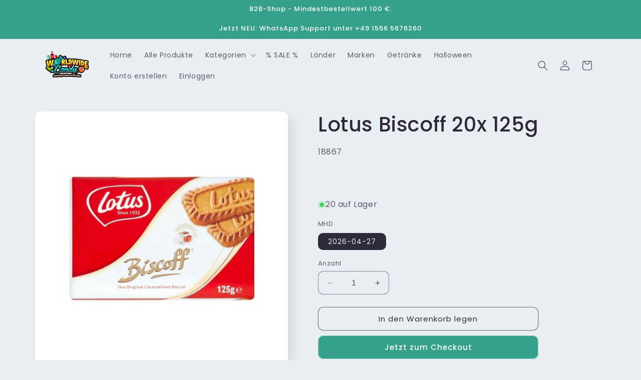

--- FILE ---
content_type: text/css
request_url: https://cdn.shopify.com/extensions/8c8aa4a6-24f8-47b8-8bbd-eb03dfef02d8/ymq-b2b-wholesale-solution-36/assets/b2b.css
body_size: 3327
content:
.ymq-b2b-line-through {
    text-decoration: line-through;
}

.ymq-b2b-cart-qb-price {
    display: block !important;
}

.ymq-b2b-cart-discount-price {
    display: flex !important;
    margin-top: 5px;
}

/* .ymq-options-img-input:checked+label,.ymq-options-img-input+label:hover {
    border: 2px solid var(--img-border-checked-color);
} */

.product--no-media .product-form>.form {
    max-width: 100% !important;
}

.ymq-b2b-vat-hidden {
    display: none !important;
}

/* qb table start */
.ymq-b2b-table {
    background: white;
    border-radius: 3px;
    border-collapse: collapse;
    margin: auto;
    max-width: 100%;
    width: 100%;
    box-shadow: 0 5px 10px rgba(0, 0, 0, 0.1);
    animation: float 5s infinite;
}

.ymq-b2b-table-tr {
    border-top: 1px solid var(--ymq-b2b-qb-inner-border-color);
    border-bottom: 1px solid var(--ymq-b2b-qb-inner-border-color);
    color: var(--ymq-b2b-qb-odd-lin-text);
    cursor: pointer;
    font-weight: normal;
    text-shadow: 0 1px 1px rgba(256, 256, 256, 0.1);
}

.ymq-b2b-table-tr:hover .ymq-b2b-table-td,
.ymq-b2b-table-tr.ymq-b2b-table-active .ymq-b2b-table-td {
    background: var(--ymq-b2b-qb-hover-background);
    color: var(--ymq-b2b-qb-hover-text);
    border-top: 1px solid var(--ymq-b2b-qb-inner-border-color);
}

.ymq-b2b-table-tr:first-child {
    border-top: none;
}

.ymq-b2b-table-tr:last-child {
    border-bottom: none;
}

.ymq-b2b-table-tr:nth-child(odd) .ymq-b2b-table-td {
    background: var(--ymq-b2b-qb-odd-lin-background);
}

.ymq-b2b-table-tr:nth-child(odd):hover .ymq-b2b-table-td,
.ymq-b2b-table-tr:nth-child(odd).ymq-b2b-table-active .ymq-b2b-table-td {
    background: var(--ymq-b2b-qb-hover-background);
}

.ymq-b2b-table-tr:last-child .ymq-b2b-table-td:first-child {
    border-bottom-left-radius: 3px;
}

.ymq-b2b-table-tr:last-child .ymq-b2b-table-td:last-child {
    border-bottom-right-radius: 3px;
}

.ymq-b2b-table-item {
    padding: 5px 14px;
    text-align: center;
    vertical-align: middle;
    font-weight: 300;
    font-size: 16px;
}

.ymq-b2b-table-th {
    color: var(--ymq-b2b-qb-header-text);
    background: var(--ymq-b2b-qb-header-background);
    /* border-bottom: 4px solid #9ea7af; */
    /* border-right: 1px solid var(--ymq-b2b-qb-inner-border-color); */
    text-shadow: 0 1px 1px rgba(0, 0, 0, 0.1);
}

.ymq-b2b-table-th:first-child {
    border-top-left-radius: 3px;
}

.ymq-b2b-table-th:last-child {
    border-top-right-radius: 3px;
    border-right: none;
}

.ymq-b2b-table-td {
    background: var(--ymq-b2b-qb-even-lin-background);
    color: var(--ymq-b2b-qb-even-lin-text);
    text-shadow: -1px -1px 1px rgba(0, 0, 0, 0.1);
    border-right: 1px solid var(--ymq-b2b-qb-inner-border-color);
}

.ymq-b2b-table-td:last-child {
    border-right: 0px;
}
/* qb table end */


.ymq-b2b-dropdown {
    font-size: 14px;
    --max-scroll: 8;
    --text: #cdd9ed;
    --borderActive: #23c4f8;
    --background: #fff;
    --arrow: #99a3ba;
    --arrowActive: #6c7486;
    --listText: #99a3ba;
    --listBackground: #fff;
    --listActive: #f5f9ff;
    --listTextActive: #6c7486;
    --listBorder: #e4ecfa;
    --textFilled: #6c7486;
    width: calc(var(--ymq-b2b-select-width) * 1%);
    max-width: calc(var(--ymq-b2b-select-max-width) * 1px);
    position: relative;
    min-width: unset !important;
    font-weight: 500;
    -webkit-appearance: none !important;
    -moz-appearance: none !important;
    padding: calc(var(--ymq-b2b-select-padding-u-d) * 1px) calc(var(--ymq-b2b-select-padding-l-r) * 1px) !important;
    cursor: pointer !important;
    border: 1px solid var(--ymq-b2b-select-border-color);
    border-radius: calc(var(--ymq-b2b-select-border-radius) * 1px) !important;
    min-height: 36px !important;
    display: inline-block;
    color: var(--ymq-b2b-select-font-color) !important;
    background: var(--ymq-b2b-select-background-color) url(https://cdn.jsdelivr.net/gh/yunmuqing/optionv-0.0@latest/ymq-down.png) no-repeat scroll right center !important;
    line-height: 1.2 !important;
}

.ymq-b2b-dropdown:focus {
    border: 1px solid var(--ymq-b2b-select-border-focus-color);
    color: var(--ymq-b2b-select-font-focus-color) !important;
    background: var(--ymq-b2b-select-background-focus-color) url(https://cdn.jsdelivr.net/gh/yunmuqing/optionv-0.0@latest/ymq-down.png) no-repeat scroll right center !important
}

.ymq-b2b-input-text {
    width: calc(var(--ymq-b2b-input-width) * 1%);
    max-width: calc(var(--ymq-b2b-input-max-width) * 1px);
    display: block;
    position: relative;
    font-size: calc(var(--ymq-b2b-input-font-size) * 1px);
    border-radius: calc(var(--ymq-b2b-input-border-radius) * 1px);
    border: 1px solid var(--ymq-b2b-input-border-color);
    background: var(--ymq-b2b-input-background-color);
    color: var(--ymq-b2b-input-font-color);
    padding: calc(var(--ymq-b2b-input-padding-u-d) * 1px) calc(var(--ymq-b2b-input-padding-l-r) * 1px);
    transition: all .3s ease;
    outline: unset
}

.ymq-b2b-input-text:focus,
.ymq-b2b-input-text.focus {
    border: 1px solid var(--ymq-b2b-input-border-checked-color);
    background: var(--ymq-b2b-input-background-checked-color);
    color: var(--ymq-b2b-input-font-checked-color)
}

.ymq-b2b-option-title {
    margin: 0 0 5px 0;
    font-weight: 700;
    display: flex;
    align-items: center;
    font-size: 14px;
    color: var(--ymq-b2b-global-title-color);
    font-size: calc(var(--ymq-b2b-global-title-font-size) * 1px);
    flex-wrap: wrap
}

.ymq-b2b-lable.required:after {
    content: "*";
    color: #e02b27;
    font-size: 12px;
    margin: 0 0 0 5px
}

.ymq-b2b-lable {
    margin-right: 10px
}

.ymq-b2b-vat-eu-box,
.ymq-b2b-vat-box {
    display: flex;
    align-items: center;
    width: calc(var(--ymq-b2b-input-width) * 1%);
    max-width: calc(var(--ymq-b2b-input-max-width) * 1px);
}

.ymq-b2b-vat-box {
    flex-wrap: wrap;
    max-width: 100%;
}

.ymq-b2b-vat-apply {
    position: relative;
    padding: calc(var(--ymq-b2b-button-padding-u-d) * 1px) calc(var(--ymq-b2b-button-padding-l-r) * 1px);
    font-size: calc(var(--ymq-b2b-button-font-size) * 1px);
    line-height: 20px;
    letter-spacing: 1px;
    text-align: center;
    border-radius: calc(var(--ymq-b2b-button-border-radius) * 1px);
    overflow: hidden;
    cursor: pointer;
    color: var(--ymq-b2b-button-font-color);
    -webkit-transition: all .3s linear;
    transition: all .3s linear;
    display: inline-flex;
    align-items: center;
    justify-content: center;
    border: 1px solid var(--ymq-b2b-button-border-color);
    background: var(--ymq-b2b-button-background-color);
    margin: 4px 4px;
    color: var(--ymq-b2b-button-font-checked-color);
    background: var(--ymq-b2b-button-background-checked-color);
    border: 1px solid var(--ymq-b2b-button-border-checked-color);
    width: 100%;
    margin-top: 10px;
}

.ymq-b2b-btn-progress {
    cursor: not-allowed;
    position: relative !important;
    background-position: center !important;
    background-repeat: no-repeat !important;
    background-size: 30px !important;
    color: transparent !important;
    background-image: url("data:image/svg+xml,%3Csvg xmlns='http://www.w3.org/2000/svg' xmlns:xlink='http://www.w3.org/1999/xlink' style='margin:auto;display:block;' width='200px' height='200px' viewBox='0 0 100 100' preserveAspectRatio='xMidYMid'%3E%3Ccircle cx='50' cy='50' r='32' stroke-width='8' stroke='%23989898' stroke-dasharray='50.26548245743669 50.26548245743669' fill='none' stroke-linecap='round'%3E%3CanimateTransform attributeName='transform' type='rotate' repeatCount='indefinite' dur='1s' keyTimes='0;1' values='0 50 50;360 50 50'%3E%3C/animateTransform%3E%3C/circle%3E%3C/svg%3E") !important
}

.ymq-b2b-cart-tax-display-box .ymq-b2b-vat-type {
    max-width: 26%;
}

.ymq-b2b-cart-tax-display-box .ymq-b2b-input-text,
.ymq-b2b-cart-tax-display-box .ymq-b2b-vat-country {
    max-width: 74%;
}

.ymq-b2b-cart-eu-tax-display-box .ymq-b2b-input-text,
.ymq-b2b-cart-eu-tax-display-box .ymq-b2b-vat-country {
    max-width: 37%;
}

.ymq-b2b-vat-input-box {
    width: 100%;
    display: flex;
}

.ymq-b2b-vat-error-box {
    color: var(--ymq-b2b-global-error-color);
    font-size: calc(var(--ymq-b2b-global-error-font-size) * 1px);
}

.ymq-b2b-vat-success-box {
    color: green;
    font-size: calc(var(--ymq-b2b-global-error-font-size) * 1px);
}

.ymq-b2b-discount-box {
    margin: 20px 0;
    max-width: 100%;
    display: flex;
    justify-content: flex-end;
    justify-content: var(--ymq-b2b-discount-layout);
}

.ymq-b2b-discount-action {
    display: inline-flex;
    flex-wrap: wrap;
    width: 404px;
    max-width: 100%;
    justify-content: flex-start;
}

.ymq-b2b-discount-input {
    background-color: #fff !important;
    color: #333 !important;
    border: 1px solid var(--ymq-b2b-discount-border-color) !important;
    background-clip: padding-box !important;
    border-radius: 5px !important;
    display: block !important;
    -webkit-box-sizing: border-box !important;
    box-sizing: border-box !important;
    word-break: normal !important;
    line-height: inherit !important;
    padding: 13px 11px !important;
    height: 46px !important;
    width: 268px;
    max-width: 100% !important;
    margin: 0 !important;
    outline: unset !important
}

.ymq-b2b-discount-active {
    display: inline-flex;
    justify-content: space-between;
    max-width: 100%
}

.ymq-b2b-discount-apply {
    display: inline-flex;
    align-items: center;
    background-color: var(--ymq-b2b-discount-btn-bg-enabled-color);
    -webkit-box-shadow: none;
    box-shadow: none;
    width: auto;
    margin-left: 12px;
    white-space: nowrap;
    cursor: pointer;
    background-clip: border-box;
    -webkit-box-sizing: border-box;
    box-sizing: border-box;
    border: 1px transparent solid;
    border-radius: 5px;
    color: var(--ymq-b2b-discount-text-bg-enabled-color);
    font-weight: 500;
    padding: 0 16px;
    text-align: center;
    position: relative;
    -moz-user-select: none;
    -webkit-user-select: none;
    -ms-user-select: none;
    -khtml-user-select: none;
    -o-user-select: none;
    user-select: none
}

.ymq-b2b-discount-input:focus {
    outline: none !important;
    border-color: var(--ymq-b2b-discount-btn-bg-enabled-color) !important;
    -webkit-box-shadow: 0 0 0 1px var(--ymq-b2b-discount-btn-bg-enabled-color) !important;
    box-shadow: 0 0 0 1px var(--ymq-b2b-discount-btn-bg-enabled-color) !important
}

.ymq-b2b-discount-input.ymq-b2b-discount-input-error,
.ymq-b2b-discount-input.ymq-b2b-discount-input-error:focus {
    border-color: var(--ymq-b2b-discount-border-error-color) !important;
    -webkit-box-shadow: 0 0 0 1px var(--ymq-b2b-discount-border-error-color) !important;
    box-shadow: 0 0 0 1px var(--ymq-b2b-discount-border-error-color) !important;
}

.ymq-b2b-discount-apply.ymq-b2b-discount-apply-disable {
    background-color: var(--ymq-b2b-discount-btn-bg-dsabled-color);
    color: var(--ymq-b2b-discount-btn-text-dsabled-color);
    cursor: default;
}

.ymq-b2b-discount-apply.ymq-b2b-discount-apply-progress {
    position: relative;
    background-image: url([data-uri]);
    background-position: center;
    background-repeat: no-repeat;
    background-size: 30px;
    color: transparent !important;
}

.ymq-b2b-discount-info {
    margin: 8px 0 4px
}

.ymq-b2b-discount-error-info {
    font-size: 14px;
    color: var(--ymq-b2b-discount-border-error-color);
}

.ymq-b2b-discount-success-list {
    display: flex;
    align-items: center;
    justify-content: flex-start;
    flex-wrap: wrap;
}

.ymq-b2b-discount-success-info {
    width: auto;
    border-radius: 4px;
    background-color: #7171711c;
    color: #323232;
    font-size: 14px;
    font-weight: 600;
    padding: 12px;
    overflow: hidden;
    display: flex;
    align-items: center;
    margin-right: 6px;
    margin-bottom: 6px;
}

.ymq-b2b-discount-success-info .ymq-b2b-svg-coupon {
    color: #717171;
    fill: currentColor;
    width: 18px;
    height: 18px;
    margin-right: 5px;
}

.ymq-b2b-discount-success-info .ymq-b2b-svg-close {
    stroke: #717171e6;
    fill: currentColor;
    width: 12px;
    height: 12px;
    margin-left: 10px;
    cursor: pointer;
}

.ymq-b2b-discount-success-code {
    text-transform: uppercase;
}

/* start modal */
.ymq-b2b-boot-modal-fade {
    opacity: 0;
    -webkit-transition: opacity .15s linear;
    -o-transition: opacity .15s linear;
    transition: opacity .15s linear
}

.ymq-b2b-boot-modal-fade.in {
    opacity: 1
}

.ymq-b2b-boot-modal-close {
    float: right;
    font-size: 21px;
    font-weight: 700;
    line-height: 1;
    color: #000;
    text-shadow: 0 1px 0 #ffffff;
    opacity: .2;
    filter: alpha(opacity=20)
}

.ymq-b2b-boot-modal-close:hover,
.ymq-b2b-boot-modal-close:focus {
    color: #000;
    text-decoration: none;
    cursor: pointer;
    opacity: .5;
    filter: alpha(opacity=50)
}

button.ymq-b2b-boot-modal-close {
    padding: 0;
    cursor: pointer;
    background: transparent;
    border: 0;
    -webkit-appearance: none
}

.ymq-b2b-boot-modal-open {
    overflow: hidden
}

.ymq-b2b-boot-modal {
    display: none;
    overflow: hidden;
    position: fixed;
    top: 0;
    right: 0;
    bottom: 0;
    left: 0;
    z-index: 1050;
    -webkit-overflow-scrolling: touch;
    outline: 0
}

.ymq-b2b-boot-modal.ymq-b2b-boot-modal-fade .ymq-b2b-boot-modal-dialog {
    -webkit-transform: translate(0, -25%);
    -ms-transform: translate(0, -25%);
    -o-transform: translate(0, -25%);
    transform: translateY(-25%);
    -webkit-transition: -webkit-transform .3s ease-out;
    -o-transition: -o-transform .3s ease-out;
    transition: transform .3s ease-out
}

.ymq-b2b-boot-modal.in .ymq-b2b-boot-modal-dialog {
    -webkit-transform: translate(0, 0);
    -ms-transform: translate(0, 0);
    -o-transform: translate(0, 0);
    transform: translate(0)
}

.ymq-b2b-boot-modal-open .ymq-b2b-boot-modal {
    overflow-x: hidden;
    overflow-y: auto
}

.ymq-b2b-boot-modal-dialog {
    position: relative;
    width: auto;
    margin: 10px
}

.ymq-b2b-boot-modal-content {
    position: relative;
    background-color: #fff;
    border: 1px solid #999999;
    border: 1px solid rgba(0, 0, 0, .2);
    border-radius: 6px;
    -webkit-box-shadow: 0 3px 9px rgba(0, 0, 0, .5);
    box-shadow: 0 3px 9px #00000080;
    -webkit-background-clip: padding-box;
    background-clip: padding-box;
    outline: 0
}

.ymq-b2b-boot-modal-backdrop {
    position: fixed;
    top: 0;
    right: 0;
    bottom: 0;
    left: 0;
    z-index: 1040;
    background-color: #000
}

.ymq-b2b-boot-modal-backdrop.ymq-b2b-boot-modal-fade {
    opacity: 0;
    filter: alpha(opacity=0)
}

.ymq-b2b-boot-modal-backdrop.in {
    opacity: .5;
    filter: alpha(opacity=50)
}

.ymq-b2b-boot-modal-header {
    padding: 15px
}

.ymq-b2b-boot-modal-header .ymq-b2b-boot-modal-close {
    margin-top: -2px
}

.ymq-b2b-boot-modal-title {
    margin: 0;
    line-height: 1.42857143
}

.ymq-b2b-boot-modal-body {
    position: relative;
    padding: 15px;
    width: 100%
}

.ymq-b2b-boot-modal-footer {
    padding: 15px;
    text-align: right
}

.ymq-b2b-boot-modal-footer .btn+.btn {
    margin-left: 5px;
    margin-bottom: 0
}

.ymq-b2b-boot-modal-footer .btn-group .btn+.btn {
    margin-left: -1px
}

.ymq-b2b-boot-modal-footer .btn-block+.btn-block {
    margin-left: 0
}

.ymq-b2b-boot-modal-scrollbar-measure {
    position: absolute;
    top: -9999px;
    width: 50px;
    height: 50px;
    overflow: scroll
}

@media (min-width: 768px) {
    .ymq-b2b-boot-modal-dialog {
        width: 600px;
        margin: 30px auto
    }

    .ymq-b2b-boot-modal-content {
        -webkit-box-shadow: 0 5px 15px rgba(0, 0, 0, .5);
        box-shadow: 0 5px 15px #00000080
    }

    .ymq-b2b-boot-modal-sm {
        width: 300px
    }
}

@media (min-width: 992px) {
    .ymq-b2b-boot-modal-lg {
        width: 900px
    }
}

.ymq-b2b-boot-modal-body-height-auto {
    height: auto
}

.ymq-b2b-boot-modal-close {
    width: 30px;
    width: 30px;
    opacity: 1 !important
}

.ymq-b2b-boot-modal-header {
    padding-bottom: 30px
}

.ymq-b2b-boot-modal-button {
    color: #fff;
    border-radius: 3px;
    padding: 10px 25px;
    display: inline-block;
    box-shadow: 0 2px 6px #000;
    background-color: #000;
    border-color: #000;
    cursor: pointer;
    text-align: center;
    margin: 0 5px 10px 0
}

#ymq-b2b-ol-modal .ymq-b2b-boot-modal-body {
    height: unset !important;
    max-height: calc(100vh - 200px);
    overflow-y: scroll
}


/* end modal */

.ymq-b2b-ol-msg-line{
    display: flex;
    align-items: center;
    justify-content: center;
    flex-wrap: nowrap;
    padding: 15px;
    border-bottom: 1px dashed #eee;
}
.ymq-b2b-ol-msg-item{
    width: 50%;
    text-align: center;
}
#cart-errors{
    display: none!important;
}
.ymq-b2b-app-powered-by{
	color: #000!important;
    text-decoration: unset!important;
    font-size: 12px!important;
    float: right!important;
    margin-top: 5px!important;
    /* display: block !important; */
    display: none!important;
}

--- FILE ---
content_type: text/javascript
request_url: https://cdn.shopify.com/extensions/019b24e9-15e1-7a91-927f-a918730fc4db/wholesale-lock-hide-price-103/assets/samitaLock.js
body_size: 8386
content:
(()=>{var n,t,o={56:(n,t,o)=>{"use strict";n.exports=function(n){var t=o.nc;t&&n.setAttribute("nonce",t)}},72:n=>{"use strict";var t=[];function o(n){for(var o=-1,e=0;e<t.length;e++)if(t[e].identifier===n){o=e;break}return o}function e(n,e){for(var r={},i=[],c=0;c<n.length;c++){var s=n[c],l=e.base?s[0]+e.base:s[0],p=r[l]||0,d="".concat(l," ").concat(p);r[l]=p+1;var u=o(d),m={css:s[1],media:s[2],sourceMap:s[3],supports:s[4],layer:s[5]};if(-1!==u)t[u].references++,t[u].updater(m);else{var f=a(m,e);e.byIndex=c,t.splice(c,0,{identifier:d,updater:f,references:1})}i.push(d)}return i}function a(n,t){var o=t.domAPI(t);return o.update(n),function(t){if(t){if(t.css===n.css&&t.media===n.media&&t.sourceMap===n.sourceMap&&t.supports===n.supports&&t.layer===n.layer)return;o.update(n=t)}else o.remove()}}n.exports=function(n,a){var r=e(n=n||[],a=a||{});return function(n){n=n||[];for(var i=0;i<r.length;i++){var c=o(r[i]);t[c].references--}for(var s=e(n,a),l=0;l<r.length;l++){var p=o(r[l]);0===t[p].references&&(t[p].updater(),t.splice(p,1))}r=s}}},113:n=>{"use strict";n.exports=function(n,t){if(t.styleSheet)t.styleSheet.cssText=n;else{for(;t.firstChild;)t.removeChild(t.firstChild);t.appendChild(document.createTextNode(n))}}},314:n=>{"use strict";n.exports=function(n){var t=[];return t.toString=function(){return this.map(function(t){var o="",e=void 0!==t[5];return t[4]&&(o+="@supports (".concat(t[4],") {")),t[2]&&(o+="@media ".concat(t[2]," {")),e&&(o+="@layer".concat(t[5].length>0?" ".concat(t[5]):""," {")),o+=n(t),e&&(o+="}"),t[2]&&(o+="}"),t[4]&&(o+="}"),o}).join("")},t.i=function(n,o,e,a,r){"string"==typeof n&&(n=[[null,n,void 0]]);var i={};if(e)for(var c=0;c<this.length;c++){var s=this[c][0];null!=s&&(i[s]=!0)}for(var l=0;l<n.length;l++){var p=[].concat(n[l]);e&&i[p[0]]||(void 0!==r&&(void 0===p[5]||(p[1]="@layer".concat(p[5].length>0?" ".concat(p[5]):""," {").concat(p[1],"}")),p[5]=r),o&&(p[2]?(p[1]="@media ".concat(p[2]," {").concat(p[1],"}"),p[2]=o):p[2]=o),a&&(p[4]?(p[1]="@supports (".concat(p[4],") {").concat(p[1],"}"),p[4]=a):p[4]="".concat(a)),t.push(p))}},t}},540:n=>{"use strict";n.exports=function(n){var t=document.createElement("style");return n.setAttributes(t,n.attributes),n.insert(t,n.options),t}},568:(n,t,o)=>{"use strict";o.d(t,{A:()=>c});var e=o(601),a=o.n(e),r=o(314),i=o.n(r)()(a());i.push([n.id,".Lock__passcodeInputWrapper #passcodebtn[data-loading]::after,\n.lock__notificationFooter #passcodebtn[data-loading]::after {\n    content: '';\n    position: absolute;\n    width: 18px;\n    height: 18px;\n    top: 0;\n    left: 0;\n    right: 0;\n    bottom: 0;\n    margin: auto;\n    animation: 0.65s cubic-bezier(0.5, 0.5, 0.5, 0.5) infinite button-loading-spinner;\n}\n.Lock__passcodeInputWrapper #passcodebtn[data-loading] > span,\n.lock__notificationFooter #passcodebtn[data-loading] > span {\n    visibility: hidden;\n    opacity: 0;\n}\n.lock__notificationTemplateWrapper {\n    margin: 30px auto !important;\n    width: 50% !important;\n    position: relative !important;\n    z-index: 1;\n    background: #fff !important;\n    padding: 30px 0 !important;\n}\n\nhtml body .lock__notificationFooter #passcode{\n    flex:1 !important;\n    box-shadow:none !important;\n}\n\n@media(max-width:1024px){\n    html body .lock__notificationTemplateWrapper{\n      width:100% !important;\n    }\n  }\n\n  html body .lock__notificationFooter{\n    max-width:600px;\n    margin-left: auto !important;\n    margin-right:auto !important;\n  }\n\n  html body .Lock__Error{\n   \n    max-width:600px;\n    margin-left: auto !important;\n    margin-right:auto !important;\n  }\n\n  .lock__placeholder .lock__text{\n    font-size:13px !important;\n  } \n\n\n.lock__notificationHeader {\n    display: block;\n}\n.lock__notificationBody {\n    display: flex;\n    flex-direction: column;\n    justify-content: center;\n    align-items: center;\n}\n.lock__notificationBody > img {\n    /* width: 40% !important; */\n    margin-top: 15px !important;\n}\n.lock__notificationBody .lock__text,\n.lock__notificationBody > h3 {\n    text-align: center;\n    padding: 0 20px !important;\n    margin: 15px 0 0 !important;\n}\n.lock__notificationFooter {\n    display: flex;\n    justify-content: center;\n    margin-top: 20px;\n    padding: 0 40px;\n}\n.Lock__passcodeInputWrapper #passcodebtn,\n.lock__notificationFooter #passcodebtn,\n.lock__notificationFooter button#backbtn {\n    cursor: pointer;\n    align-items: center;\n    text-align: center;\n    transition: 0.2s;\n    position: relative;\n    font-weight: 500;\n    display: block;\n}\n.lock__notificationFooter #passcode {\n    flex: 0 0 75%;\n    padding: 15px 20px;\n    outline: 0;\n    border: none;\n    font-size: 15px;\n    background: #f3f3f3;\n    font-weight: 500;\n    margin-right: 10px !important;\n    border: 1px solid #ccc;\n    border-radius: 5px;\n    box-shadow: 0 0 10px 0 #ccc;\n}\n.lock__notificationFooter #passcode::placeholder {\n    color: #000 !important;\n}\n.lock__notificationFooter #passcode:focus-visible {\n    outline: 0 !important;\n    border: 1px solid #ccc;\n    box-shadow: 0 0 10px 0 #ccc;\n}\n.lock__notificationFooter #passcode[error] {\n    border: 1px solid red !important;\n    box-shadow: none !important;\n}\n.lock__notificationFooter #passcodebtn {\n    width: 80px;\n    padding: 10px;\n    background: #ffe65d;\n    border: none;\n    font-size: 17px;\n    border-radius: 5px;\n}\n.lock__notificationFooter button#backbtn {\n    padding: 10px 30px;\n    background: #ffe65d;\n    border: none;\n    font-size: 17px;\n    border-radius: 5px;\n}\n.lock__notificationFooter #passcodebtn[data-loading]::after {\n    border: 3px solid transparent;\n    border-top-color: #fff;\n    border-left-color: #fff;\n    border-right-color: #fff;\n    border-radius: 50%;\n}\n.Lock__passcodeInputWrapper {\n    display: flex;\n}\n.Lock__passcodeInputWrapper #passcode {\n    flex: 0 0 80%;\n    padding: 15px 20px;\n    outline: 0;\n    border: none;\n    font-size: 15px;\n    background: #f3f3f3;\n    font-weight: 500;\n    margin-right: 10px !important;\n    border: 1px solid #ccc;\n    border-radius: 5px;\n    box-shadow: 0 0 10px 0 #ccc;\n}\n.Lock__passcodeInputWrapper #passcode::placeholder {\n    color: #ccc;\n}\n.Lock__passcodeInputWrapper #passcode:focus-visible {\n    outline: 0 !important;\n    box-shadow: 0 0 10px 0 #ccc;\n    border: 1px solid #ccc;\n}\n.Lock__passcodeInputWrapper #passcode[error] {\n    border: 1px solid red !important;\n    box-shadow: none !important;\n}\n.Lock__passcodeInputWrapper #passcodebtn {\n    flex: 0 0 20%;\n    padding: 10px;\n    background: #ffe65d;\n    border: none;\n    font-size: 15px;\n    border-radius: 5px;\n}\n.Lock__passcodeInputWrapper #passcodebtn[data-loading]::after {\n    border: 3px solid transparent;\n    border-top-color: #fff;\n    border-left-color: #fff;\n    border-right-color: #fff;\n    border-radius: 50%;\n}\n@keyframes button-loading-spinner {\n    from {\n        transform: rotate(0turn);\n    }\n    to {\n        transform: rotate(1turn);\n    }\n}\n.lockAccess__wrapper {\n    margin-bottom: 20px;\n}\n.lock__placeholder {\n    background: #fff;\n    height: 100%;\n    display: flex;\n    align-items: center;\n    flex-direction: column;\n    align-items: center;\n    justify-content: center;\n    cursor: not-allowed;\n    min-height: 250px;\n}\n.lock__placeholder img {\n    width: 80px;\n}\n.lock__placeholder .lock__text {\n    margin-top: 20px;\n}\n.Lock__Error span {\n    display: none;\n}\n.Lock__Error[empty] span.Lock__Error-empty,\n.Lock__Error[wrong] span.Lock__Error-wrong {\n    display: block;\n    color: red !important;\n    font-size: 14px !important;\n}\n.lock__notificationTemplateWrapper .Lock__Error {\n    padding: 0 40px;\n}\n\n.price-atc-button {\n    padding: 10px 20px;\n    border-radius: 5px;\n    cursor: pointer;\n}\n\n/* effect button  */\n.ripple-btn {\n    position: relative;\n    overflow: hidden;\n    background-color: #333;\n    color: #fff;\n    padding: 12px 24px;\n    border: none;\n    border-radius: 4px;\n}\n\n.ripple-btn:after {\n    content: '';\n    display: block;\n    position: absolute;\n    width: 100%;\n    height: 100%;\n    top: 0;\n    left: 0;\n    pointer-events: none;\n    background-image: radial-gradient(circle, #fff 10%, transparent 10.01%);\n    background-repeat: no-repeat;\n    background-position: 50%;\n    transform: scale(10, 10);\n    opacity: 0;\n    transition: transform 0.5s, opacity 1s;\n}\n\n.ripple-btn:active:after {\n    transform: scale(0, 0);\n    opacity: 0.3;\n    transition: 0s;\n}\n\n.shake {\n    animation: shake 5s;\n    animation-iteration-count: infinite;\n}\n\n@keyframes shake {\n    0% {\n        transform: translate(0, 0);\n    }\n    10%,\n    30%,\n    50%,\n    70%,\n    90% {\n        transform: translate(-10px, 0);\n    }\n    20%,\n    40%,\n    60%,\n    80% {\n        transform: translate(10px, 0);\n    }\n    100% {\n        transform: translate(0, 0);\n    }\n}\n\n.grow-button {\n    display: inline-block;\n    border: none;\n    cursor: pointer;\n    padding: 10px 20px;\n    border-radius: 4px;\n    transition: transform 0.3s ease-in-out;\n    overflow: hidden;\n}\n\n.grow-button:hover {\n    transform: scale(1.1);\n}\n\n/* Watermake */\n\n.Lock__Watermark {\n    position: relative;\n    top: 20px;\n    width: 100%;\n    text-align: center;\n}\n\n.Lock__Watermark > p {\n    color: #7b7979 !important;\n    font-size: 12px;\n}\n\n.Lock__Watermark > p > a {\n    font-weight: 500;\n    cursor: pointer;\n    color: rgb(44, 110, 203);\n    text-decoration: underline;\n}\n\nbody .lock__placeholder {\n    position: relative;\n}\n\nbody .lock__placeholder .lock__placeholder--watermark {\n    position: absolute;\n    bottom: 10px;\n}\n\nbody .lock__placeholder--watermark > p {\n    color: #7b7979 !important;\n    font-size: 12px;\n}\n\nbody .lock__placeholder--watermark > p > a {\n    font-weight: 500;\n    cursor: pointer;\n    color: rgb(44, 110, 203);\n    text-decoration: underline;\n}\n\n/* Watermake */\n\n/* popup request access */\n\nhtml .lock__requestAccess__overlay{\n    position: fixed;\n    top: 0;\n    left: 0;\n    width: 100%;\n    height: 100%;\n    background: rgba(0, 0, 0, 0.5); \n    display: flex;\n    justify-content: center;\n    align-items: center;\n    z-index: 999; \n    display: none; \n}\n\nhtml .lock__popup{\n    background: white;\n    padding: 20px 30px;\n    border-radius: 8px;\n    max-width: 90%;\n    width:650px;\n    max-height: 90%;\n    overflow: auto;\n    box-shadow: 0 5px 15px rgba(0, 0, 0, 0.3);\n}\n\n.lock__popup-header{\n    display: flex;\n    justify-content: space-between;\n    align-items: center;\n    padding-bottom: 20px;\n    border-bottom:1px solid #ccc;\n}\n\n.lock__popup-header .back,\n.lock__popup-header .close {\n  background: none;\n  border: none;\n  font-size: 20px;\n  cursor: pointer;\n}\n\n.lock__popup-actions {\n    display: flex;\n    justify-content: space-between;\n    margin-top: 20px;\n  }\n\n  .lock__popup-actions button{\n    border-radius:20px;\n  }\n  \n  .lock__popup-btn {\n    flex: 1;\n    padding: 12px;\n    border-radius: 2px;\n    font-weight: 600;\n    border: none;\n    cursor: pointer;\n  }\n  \n  .lock__popup-btn + .lock__popup-btn {\n    margin-left: 10px;\n  }\n  \n  .lock__popup-btn-primary {\n    background: #000;\n    color: white;\n  }\n  \n  .lock__popup-btn-secondary {\n    background: #e2e8f0;\n    color: #1e293b;\n  }\n\n  .lock__popup-header h2{\n    margin:0 !important;\n  }\n\n  .lock__form-input input{\n    display: block;\n    height: 41px;\n    padding: 10px 12px;\n    color: #000;\n    background-color: #ededed;\n    border-radius: 20px;\n    font-size: var(--samita_ws-rgs-form-default-font-size);\n    position: relative;\n    flex: 1 1 auto;\n    margin-bottom: 0;\n    width: 100%;\n    box-shadow: 0 1px 3px rgba(50, 50, 93, .15), 0 1px 0 rgba(0, 0, 0, .02);\n    transition: box-shadow .15s ease;\n    outline: none;\n    background-image: none !important;\n    border: none;\n    \n  }\n\n  .lock__form-input textarea{\n    display: block;\n    padding: 10px 12px;\n    color: #000;\n    background-color: #ededed;\n    font-size: var(--samita_ws-rgs-form-default-font-size);\n    position: relative;\n    flex: 1 1 auto;\n    margin-bottom: 0;\n    width: 100%;\n    box-shadow: 0 1px 3px rgba(50, 50, 93, .15), 0 1px 0 rgba(0, 0, 0, .02);\n    transition: box-shadow .15s ease;\n    outline: none;\n    background-image: none !important;\n    border-radius: 20px;\n    border:none;\n  }\n\n  span.text-danger.text-smaller{\n    color:red !important;\n  }\n\n  .lock__form{\n    display: flex;\n    flex-direction: column;\n    gap: 10px;\n    padding:10px 0 !important;\n  }\n\n  .lock__form-control.error input#lock_input-email{\n    border:1px solid red !important;\n  }\n\n  .lock__form-control small{\n    display:none;\n    color:red;\n  }\n\n  .lock__form-control.error small{\n    display:block !important;\n  }\n\n  .lock__popup-actions{\n    position:relative;\n  }\n\n  .lock__popup-actions button[data-loading]::after,\n  .lock__popup-actions button[data-loading]::after {\n    content: '';\n    position: absolute;\n    width: 18px;\n    height: 18px;\n    top: 0;\n    left: 0;\n    right: 0;\n    bottom: 0;\n    margin: auto;\n    animation: 0.65s cubic-bezier(0.5, 0.5, 0.5, 0.5) infinite button-loading-spinner;\n}\n.lock__popup-actions button[data-loading] > span,\n.lock__popup-actions button[data-loading] > span {\n    visibility: hidden;\n    opacity: 0;\n}\n\n.lock__popup-actions button[data-loading]::after{\n    border: 3px solid transparent;\n    border-top-color: #fff;\n    border-left-color: #fff;\n    border-right-color: #fff;\n    border-radius: 50%;\n}\n\n.lock__success{\n    display: none;\n    flex-direction: column;\n    gap: 10px;\n    justify-content: center;\n    align-items: center;\n    margin-top: 30px;\n}\n\n.lock__success .lock__success-icon{\n    width: 90px;\n    display: flex;\n    height: 90px;\n    align-items: center;\n    justify-content: center;\n    background: #c4ffbc;\n    border-radius: 50%;\n}\n\n.lock__success .lock__success-icon svg{\n    width: 60px;\n    fill: #009e4f;\n}\n\n.lock__success-btn button{\n    padding: 10px 35px;\n    font-weight: bold;\n    border: none;\n    border-radius: 20px;\n    background: #000;\n    color: #fff;\n    cursor: pointer;\n}\n\n.lock__popup.success .lock__success{\n    display:flex;\n}\n\n.lock__popup.success .lock__form,\n.lock__popup.success .lock__popup-actions{\n    display:none !important;\n}\n\nhtml a.btn-request-access{\n    font-weight: bold;\n    cursor: pointer;\n}\n\nhtml a.btn-request-access:hover{\n    text-decoration: underline;\n}\n\n/* popup request access */\n\n/* loading spinner */\n\n/* HTML: <div class=\"smt-loader\"></div> */\n.smt-loader {\n    display: block !important;\n    width: 21px;\n    padding: 4px;\n    aspect-ratio: 1;\n    border-radius: 50%;\n    background: #000000;\n    --_m: \n      conic-gradient(#0000 10%,#000),\n      linear-gradient(#000 0 0) content-box;\n    -webkit-mask: var(--_m);\n            mask: var(--_m);\n    -webkit-mask-composite: source-out;\n            mask-composite: subtract;\n    animation: l3 1s infinite linear;\n}\n@keyframes l3 {to{transform: rotate(1turn)}}\n\n/* loading spinner */\n\n/* modal lock */\n\n.smt-modal-lock{\n    position: fixed;\n    display: flex;\n    align-items: center;\n    width: 100%;\n    top: 0;\n    left: 0;\n    right: 0;\n    bottom: 0;\n    background: #1313138c;\n    z-index: 9999;\n}\n\n.smt-modal-lock .smt-modal-lock-content{\n    width: 400px;\n    padding: 20px;\n    margin: 0 auto;\n    box-shadow: 0 0 10px 0px #ccc;\n    border-radius: 10px;\n    margin-bottom: 50px;\n    background: #ffff;\n    display: flex;\n    flex-direction: column;\n    gap: 15px;\n    justify-content: center;\n    align-items: center;\n    font-family: inherit;\n}\n\n.smt-modal-lock .smt-modal-lock-content .smt-title{\n    font-size: 20px;\n    font-weight: bold;\n    font-family: inherit;\n}\n\n.smt-modal-lock .smt-modal-lock-content .smt-description{\n    font-size: 16px;\n}\n\n.smt-modal-lock .smt-modal-lock-content .smt-button{\n    padding: 10px 20px;\n    background: #000;\n    color: #ffffff;\n    border-radius: 5px;\n    box-shadow: 0 0 10px 0px #ccc;\n } \n \n .smt-modal-lock .smt-modal-lock-content .smt-button a{\n    font-size: 14px;\n    color: #fff;\n    text-decoration: none;\n }",""]);const c=i},601:n=>{"use strict";n.exports=function(n){return n[1]}},659:n=>{"use strict";var t={};n.exports=function(n,o){var e=function(n){if(void 0===t[n]){var o=document.querySelector(n);if(window.HTMLIFrameElement&&o instanceof window.HTMLIFrameElement)try{o=o.contentDocument.head}catch(n){o=null}t[n]=o}return t[n]}(n);if(!e)throw new Error("Couldn't find a style target. This probably means that the value for the 'insert' parameter is invalid.");e.appendChild(o)}},825:n=>{"use strict";n.exports=function(n){if("undefined"==typeof document)return{update:function(){},remove:function(){}};var t=n.insertStyleElement(n);return{update:function(o){!function(n,t,o){var e="";o.supports&&(e+="@supports (".concat(o.supports,") {")),o.media&&(e+="@media ".concat(o.media," {"));var a=void 0!==o.layer;a&&(e+="@layer".concat(o.layer.length>0?" ".concat(o.layer):""," {")),e+=o.css,a&&(e+="}"),o.media&&(e+="}"),o.supports&&(e+="}");var r=o.sourceMap;r&&"undefined"!=typeof btoa&&(e+="\n/*# sourceMappingURL=data:application/json;base64,".concat(btoa(unescape(encodeURIComponent(JSON.stringify(r))))," */")),t.styleTagTransform(e,n,t.options)}(t,n,o)},remove:function(){!function(n){if(null===n.parentNode)return!1;n.parentNode.removeChild(n)}(t)}}}},982:(n,t,o)=>{var e=/^\s+|\s+$/g,a=/^[-+]0x[0-9a-f]+$/i,r=/^0b[01]+$/i,i=/^0o[0-7]+$/i,c=parseInt,s="object"==typeof o.g&&o.g&&o.g.Object===Object&&o.g,l="object"==typeof self&&self&&self.Object===Object&&self,p=s||l||Function("return this")(),d=Object.prototype.toString,u=Math.max,m=Math.min,f=function(){return p.Date.now()};function b(n){var t=typeof n;return!!n&&("object"==t||"function"==t)}function g(n){if("number"==typeof n)return n;if(function(n){return"symbol"==typeof n||function(n){return!!n&&"object"==typeof n}(n)&&"[object Symbol]"==d.call(n)}(n))return NaN;if(b(n)){var t="function"==typeof n.valueOf?n.valueOf():n;n=b(t)?t+"":t}if("string"!=typeof n)return 0===n?n:+n;n=n.replace(e,"");var o=r.test(n);return o||i.test(n)?c(n.slice(2),o?2:8):a.test(n)?NaN:+n}n.exports=function(n,t,o){var e,a,r,i,c,s,l=0,p=!1,d=!1,h=!0;if("function"!=typeof n)throw new TypeError("Expected a function");function k(t){var o=e,r=a;return e=a=void 0,l=t,i=n.apply(r,o)}function _(n){var o=n-s;return void 0===s||o>=t||o<0||d&&n-l>=r}function x(){var n=f();if(_(n))return y(n);c=setTimeout(x,function(n){var o=t-(n-s);return d?m(o,r-(n-l)):o}(n))}function y(n){return c=void 0,h&&e?k(n):(e=a=void 0,i)}function S(){var n=f(),o=_(n);if(e=arguments,a=this,s=n,o){if(void 0===c)return function(n){return l=n,c=setTimeout(x,t),p?k(n):i}(s);if(d)return c=setTimeout(x,t),k(s)}return void 0===c&&(c=setTimeout(x,t)),i}return t=g(t)||0,b(o)&&(p=!!o.leading,r=(d="maxWait"in o)?u(g(o.maxWait)||0,t):r,h="trailing"in o?!!o.trailing:h),S.cancel=function(){void 0!==c&&clearTimeout(c),l=0,e=s=a=c=void 0},S.flush=function(){return void 0===c?i:y(f())},S}}},e={};function a(n){var t=e[n];if(void 0!==t)return t.exports;var r=e[n]={id:n,exports:{}};return o[n].call(r.exports,r,r.exports,a),r.exports}a.m=o,a.n=n=>{var t=n&&n.__esModule?()=>n.default:()=>n;return a.d(t,{a:t}),t},a.d=(n,t)=>{for(var o in t)a.o(t,o)&&!a.o(n,o)&&Object.defineProperty(n,o,{enumerable:!0,get:t[o]})},a.f={},a.e=n=>Promise.all(Object.keys(a.f).reduce((t,o)=>(a.f[o](n,t),t),[])),a.u=n=>"samita.lock.chunk."+({192:"handles",268:"events",358:"lock",940:"selector"}[n]||n)+"."+{9:"10ed43bad8584050993e",192:"513bae24635ca2c215fd",268:"6d994cd587a4c46aa5a8",358:"bec78d37ce616faa5928",940:"20f716aec1f799ccc3c8"}[n]+".min.js",a.miniCssF=n=>{},a.g=function(){if("object"==typeof globalThis)return globalThis;try{return this||new Function("return this")()}catch(n){if("object"==typeof window)return window}}(),a.o=(n,t)=>Object.prototype.hasOwnProperty.call(n,t),n={},t="frontend:",a.l=(o,e,r,i)=>{if(n[o])n[o].push(e);else{var c,s;if(void 0!==r)for(var l=document.getElementsByTagName("script"),p=0;p<l.length;p++){var d=l[p];if(d.getAttribute("src")==o||d.getAttribute("data-webpack")==t+r){c=d;break}}c||(s=!0,(c=document.createElement("script")).charset="utf-8",a.nc&&c.setAttribute("nonce",a.nc),c.setAttribute("data-webpack",t+r),c.src=o),n[o]=[e];var u=(t,e)=>{c.onerror=c.onload=null,clearTimeout(m);var a=n[o];if(delete n[o],c.parentNode&&c.parentNode.removeChild(c),a&&a.forEach(n=>n(e)),t)return t(e)},m=setTimeout(u.bind(null,void 0,{type:"timeout",target:c}),12e4);c.onerror=u.bind(null,c.onerror),c.onload=u.bind(null,c.onload),s&&document.head.appendChild(c)}},(()=>{var n;a.g.importScripts&&(n=a.g.location+"");var t=a.g.document;if(!n&&t&&(t.currentScript&&"SCRIPT"===t.currentScript.tagName.toUpperCase()&&(n=t.currentScript.src),!n)){var o=t.getElementsByTagName("script");if(o.length)for(var e=o.length-1;e>-1&&(!n||!/^http(s?):/.test(n));)n=o[e--].src}if(!n)throw new Error("Automatic publicPath is not supported in this browser");n=n.replace(/^blob:/,"").replace(/#.*$/,"").replace(/\?.*$/,"").replace(/\/[^\/]+$/,"/"),a.p=n})(),(()=>{var n={792:0};a.f.j=(t,o)=>{var e=a.o(n,t)?n[t]:void 0;if(0!==e)if(e)o.push(e[2]);else{var r=new Promise((o,a)=>e=n[t]=[o,a]);o.push(e[2]=r);var i=a.p+a.u(t),c=new Error;a.l(i,o=>{if(a.o(n,t)&&(0!==(e=n[t])&&(n[t]=void 0),e)){var r=o&&("load"===o.type?"missing":o.type),i=o&&o.target&&o.target.src;c.message="Loading chunk "+t+" failed.\n("+r+": "+i+")",c.name="ChunkLoadError",c.type=r,c.request=i,e[1](c)}},"chunk-"+t,t)}};var t=(t,o)=>{var e,r,[i,c,s]=o,l=0;if(i.some(t=>0!==n[t])){for(e in c)a.o(c,e)&&(a.m[e]=c[e]);s&&s(a)}for(t&&t(o);l<i.length;l++)r=i[l],a.o(n,r)&&n[r]&&n[r][0](),n[r]=0},o=self.webpackChunkfrontend=self.webpackChunkfrontend||[];o.forEach(t.bind(null,0)),o.push=t.bind(null,o.push.bind(o))})(),a.nc=void 0,(()=>{"use strict";var n=a(72),t=a.n(n),o=a(825),e=a.n(o),r=a(659),i=a.n(r),c=a(56),s=a.n(c),l=a(540),p=a.n(l),d=a(113),u=a.n(d),m=a(568),f={};f.styleTagTransform=u(),f.setAttributes=s(),f.insert=i().bind(null,"head"),f.domAPI=e(),f.insertStyleElement=p(),t()(m.A,f),m.A&&m.A.locals&&m.A.locals;var b=a(982);window.Samita=window.Samita||{},Samita.LockAccess=Samita.LockAccess||{},Samita={...Samita,LockAccess:{start:async function(){const n=["display:inline-block","font-size:12px","font-weight:700","background:linear-gradient(90deg,#166534,#FACC15)","color:#ffffff","padding:6px 10px","border-radius:4px"].join(";"),t=["","🔒 Trusted by thousands of Shopify merchants","🧩 Lock pages, products, and collections easily","🚀 Control who sees your store and boost B2B sales","","Learn more at:",`https://apps.shopify.com/sami-b2b-lock?${new URLSearchParams({utm_source:"storefront-console",utm_medium:"attribution",utm_campaign:"lock-samita",utm_content:"learn-more",utm_term:location.hostname}).toString()}`];if(console.group("%cSami B2B Lock,Password Protect",n),console.log("%c"+t.join("\n"),"font-size:14px;"),console.groupEnd(),Samita?.SamitaLocksAccessParams?.locks.length&&Samita.SamitaLocksAccessParams.locks.filter((n,t)=>"ip"==n.resources_conditional.type[0]).length){let n=localStorage.getItem("visitor_country_code");if(n)Samita.SamitaLocksAccessParams.VisitorCountryCode=n;else{let n=await this.getCountryByIp();const t=n?.request?.country_code2||"VN";Samita.SamitaLocksAccessParams.VisitorCountryCode=t,localStorage.setItem("visitor_country_code",t),Samita.SamitaLocksAccessParams.VisitorCountryCode=t}}window?.Shopify?.designMode&&(window.Samita.SamitaLocksAccessParams.locks=[]);let o=Samita.SamitaLocksAccessParams.translation.default;if(Samita.SamitaLocksAccessParams.current_locale&&Samita.SamitaLocksAccessParams.translation.hasOwnProperty(Samita.SamitaLocksAccessParams.current_locale)&&(o=Samita.SamitaLocksAccessParams.translation[Samita.SamitaLocksAccessParams.current_locale]),window.Samita.SamitaLockTranslation=o,Array.isArray(Samita.SamitaLocksAccessParams.themeInfo))if(0==Object.keys(Samita.SamitaLocksAccessParams.selector).length){const{getSelectorForTheme:n}=await Promise.all([a.e(9),a.e(940)]).then(a.bind(a,551));Samita.SamitaLocksAccessParams.selector=n(Samita.SamitaLocksAccessParams.themeInfo)}else{let n=Samita.SamitaLocksAccessParams.themeInfo.filter(n=>n.id==Shopify.theme.id);n.length?Samita.SamitaLocksAccessParams.themeInfo=n[0]:Samita.SamitaLocksAccessParams.themeInfo={}}if(0!==Samita.SamitaLocksAccessParams.locks.length){const{resourceLock:n}=await Promise.all([a.e(192),a.e(358)]).then(a.bind(a,889));let t=[],o=[];Samita.SamitaLocksAccessParams.locks.forEach(function(n){"manual"==n.resources_conditional.customer.source&&n.resources_conditional.customer.listManual.length&&Samita.SamitaLocksAccessParams.hasOwnProperty("customerLogin")&&n.resources_conditional.customer.listManual.forEach(function(t){t.id==Samita.SamitaLocksAccessParams.customerLogin.id&&o.push(n.id)}),"products"!==n.resources_lock.type&&(n.resources_lock.products={}),"collections"!==n.resources_lock.type&&(n.resources_lock.collections={}),n.resources_conditional.passcode.code=null,n.resources_conditional.passcode.listCode=[],n.resources_conditional.secretLink.links=[],n.resources_conditional.customer.listManual=[],t.push(n)}),Samita.SamitaLocksAccessParams.locks=t,Samita.SamitaLocksAccessParams.CustomerMatchWithLock=o,"page"==Samita.SamitaLocksAccessParams.pageType&&Samita.SamitaLocksAccessParams.page.includes(Shopify.locale)&&(Samita.SamitaLocksAccessParams.page=Samita.SamitaLocksAccessParams.page.replace("/"+Shopify.locale,"")),n(Samita.SamitaLocksAccessParams.pageType),this.IntegrateApps(n),"product"!==Samita.SamitaLocksAccessParams.pageType&&"list-collections"!==Samita.SamitaLocksAccessParams.pageType&&(window.onscroll=b(function(t){n(window.Samita.SamitaLocksAccessParams.pageType),console.log("ev_scroll")},1e3))}else null!==document.querySelector(".smt-loadding")&&document.querySelector(".smt-loadding").classList.remove("smt-loadding")},lockForSearch:async function(n,t){const{handleCheckLockSearchAjax:o}=await a.e(192).then(a.bind(a,486));o(n,t)},openRequestAccessForm:async function(){let n=document.querySelector(".lock__requestAccess__overlay"),t=document.querySelector("input#lock_input-email"),o=document.querySelector("input#lock_input-name"),e=document.querySelector("#lock_input-message");t&&(t.value=""),o&&(o.value=""),e&&(e.value=""),null!==n&&(n.style.display="flex")},closeRequestAccessForm:function(){let n=document.querySelector(".lock__requestAccess__overlay");null!==n&&(n.style.display="none"),null!==document.querySelector(".lock__popup")&&document.querySelector(".lock__popup").classList.contains("success")&&document.querySelector(".lock__popup").classList.remove("success")},getCountryByIp:async function(){try{const n=window?.Samita?.SamitaLocksAccessParams?.appUrl;if(!n)throw new Error("App URL is not defined");const t=await fetch(`${n}/api/front/getCountryByIp`,{method:"GET",headers:{"Content-Type":"application/json",Accept:"application/json"}});if(!t.ok)throw new Error(`Network response was not ok (status: ${t.status})`);return await t.json()}catch(n){return console.error("Error fetching country by IP:",n),null}},checkVariantLock:async function(n){const{handleVariantChange:t}=await a.e(192).then(a.bind(a,486));t(n)},getProductsFrontstoreAPIByHandles:async n=>{const{searchText:t,shop_url:o,first:e=100}=n,a=Samita.SamitaLocksAccessParams.tokenStorefrontSamiLock;if(!o||!a)return[];const r=`https://${o}/api/2025-07/graphql.json`,i=n=>{if(!n)return"EN";let t=n.trim().toUpperCase();if(t=t.replace("-","_"),["PT_BR","PT_PT","ZH_CN","ZH_TW"].includes(t))return t;let o=t.replace("_","-");if(["PT-BR"].includes(o))return o.replace("-","_");let e=t.split(/[-_]/)[0];return new Set(["AF","AK","AM","AR","AS","AZ","BE","BG","BM","BN","BO","BR","BS","CA","CE","CKB","CS","CU","CY","DA","DE","DZ","EE","EL","EN","EO","ES","ET","EU","FA","FF","FI","FIL","FO","FR","FY","GA","GD","GL","GU","GV","HA","HE","HI","HR","HU","HY","IA","ID","IG","II","IS","IT","JA","JV","KA","KI","KK","KL","KM","KN","KO","KS","KU","KW","KY","LA","LB","LG","LN","LO","LT","LU","LV","MG","MI","MK","ML","MN","MO","MR","MS","MT","MY","NB","ND","NE","NL","NN","NO","OM","OR","OS","PA","PL","PS","PT","QU","RM","RN","RO","RU","RW","SA","SC","SD","SE","SG","SH","SI","SK","SL","SN","SO","SQ","SR","SU","SV","SW","TA","TE","TG","TH","TI","TK","TL","TN","TO","TR","TT","UG","UK","UR","UZ","VI","VO","WO","XH","YI","YO","ZH","ZU"]).has(e)?e:"EN"};try{const n=await fetch(r,{method:"POST",headers:{"Content-Type":"application/json","X-Shopify-Storefront-Access-Token":a},body:JSON.stringify({query:"\n                            query SearchProducts(\n                                $searchText: String!\n                                $first: Int!\n                                $country: CountryCode\n\t\t\t\t\t\t        $language: LanguageCode\n                            )@inContext(country: $country, language: $language) {\n                            search(\n                                query: $searchText,\n                                types: [PRODUCT]\n                                first: $first\n                            ) {\n                                edges {\n                                    node {\n                                    ... on Product {\n                                        id\n                                        title\n                                        handle\n                                        productType\n                                        vendor\n                                        tags\n                                        createdAt\n                                        publishedAt\n                                        onlineStoreUrl\n                                        featuredImage {\n                                        url\n                                        altText\n                                        }\n                                        collections(first: 10) {\n                                        edges {\n                                            node {\n                                            id\n                                            }\n                                        }\n                                        }\n                                        priceRange {\n                                        minVariantPrice {\n                                            amount\n                                            currencyCode\n                                        }\n                                        maxVariantPrice {\n                                            amount\n                                            currencyCode\n                                        }\n                                        }\n                                        variants(first: 50) {\n                                        edges {\n                                            node {\n                                            id\n                                            title\n                                            sku\n                                            availableForSale\n                                            price {\n                                                amount\n                                                currencyCode\n                                            }\n                                            compareAtPrice {\n                                                amount\n                                                currencyCode\n                                            }\n                                            weight\n                                            weightUnit\n                                            quantityAvailable\n                                            }\n                                        }\n                                        }\n                                        images(first: 10) {\n                                        edges {\n                                            node {\n                                            id\n                                            url\n                                            }\n                                        }\n                                        }\n                                    }\n                                    }\n                                }\n                                pageInfo {\n                                    hasNextPage\n                                    endCursor\n                                }\n                                totalCount\n                            }\n                            }\n                        ",variables:{searchText:t,first:e,country:window?.Shopify?.country||"US",language:i(window?.Shopify?.locale)}})}),o=await n.json(),c=o.data?.search;return c&&c.edges.map(n=>(n=>{const t=n=>n?.split("/")?.pop()||null,o=n.variants?.edges?.map(({node:n})=>({id:t(n.id),title:n.title,name:n.title}))||[];return{id:Number(t(n.id)),title:n.title,handle:n.handle,vendor:n.vendor,type:n.productType,tags:n.tags||[],created_at:n.createdAt||null,published_at:n.publishedAt||null,url:n.onlineStoreUrl||null,collections:n.collections?.edges?.map(({node:n})=>Number(t(n.id)))||[],variants:o,first_available_variant:{id:t(n.variants?.edges?.find(({node:n})=>n.availableForSale)?.node.id||n.variants?.edges?.[0]?.node.id)},available:n.availableForSale?"true":"false"}})(n.node))||[]}catch(n){return[]}},IntegrateApps:function(n){window.addEventListener("globoFilterRenderCompleted",function(t){n(Samita.SamitaLocksAccessParams.pageType)}),window.addEventListener("globoFilterSearchCompleted",function(n){setTimeout(()=>{Samita.LockAccess.lockForSearch(".gl-fullscreen-results__content .gl-card","span.gl-card-price")},500)})}}},Samita.LockAccess.start()})()})();